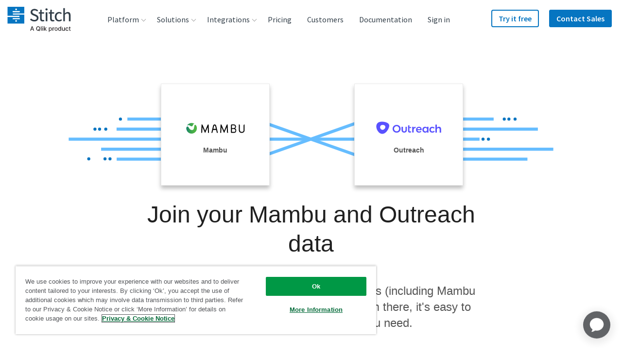

--- FILE ---
content_type: text/plain
request_url: https://c.6sc.co/?m=1
body_size: 1
content:
6suuid=152b3417f9c92e00137474698401000016fb2600

--- FILE ---
content_type: image/svg+xml
request_url: https://images.ctfassets.net/k49d63tr8kcn/5apjypEGpCq6XQtLP4FhZk/a7ce80b0f120966619b378dd827d3c59/mambu-logo_cropped.svg
body_size: 1452
content:
<svg xmlns="http://www.w3.org/2000/svg" xmlns:xlink="http://www.w3.org/1999/xlink" viewBox="0 0 180 35.31"><defs><style>.cls-1{fill:url(#linear-gradient);}</style><linearGradient id="linear-gradient" x1="-33.75" y1="-115.15" x2="-1.06" y2="-115.15" gradientTransform="matrix(1, 0, 0, -1, 34, -97.69)" gradientUnits="userSpaceOnUse"><stop offset="0" stop-color="#0e7b6d"/><stop offset="0.06" stop-color="#178367"/><stop offset="0.27" stop-color="#2f9958"/><stop offset="0.49" stop-color="#41a94d"/><stop offset="0.73" stop-color="#4cb246"/><stop offset="1" stop-color="#4fb544"/></linearGradient></defs><title>mambu-logo_cropped</title><g id="Guidelines"><g id="Guidelines-2" data-name="Guidelines"><path class="cls-1" d="M32.93,17.47A16.21,16.21,0,0,1,19.2,33.6,16.39,16.39,0,0,1,.54,20.6a11.25,11.25,0,0,1,.1-5.5,6.14,6.14,0,0,1,.94-1.88,3,3,0,0,1,4.25-.66,4.13,4.13,0,0,1,.39.34A11.22,11.22,0,0,1,8,15.4,14.75,14.75,0,0,0,12.42,21,9,9,0,0,0,17,22.73a6.08,6.08,0,0,0,6.37-4.4,46.21,46.21,0,0,0,1.14-5.4c.26-1.36.44-2.74.71-4.09a3.43,3.43,0,0,1,.6-1.21A2,2,0,0,1,28.52,7a6.33,6.33,0,0,1,2.83,3.31A15.57,15.57,0,0,1,32.93,17.47ZM2.89,9a13.33,13.33,0,0,0,1.47-.6,5.91,5.91,0,0,1,5.83,0c.71.38,1.36.85,2.06,1.24a20.24,20.24,0,0,0,3,1.53c2.3.82,4.05,0,5-2.26.13-.32.21-.66.36-1a25.58,25.58,0,0,1,1.32-2.48,3.52,3.52,0,0,1,2.54-1.57c.38-.05.76,0,1.18-.06C18.15-1.17,7.42,1,2.81,8.76Z"/><path d="M69,5.71c.4,8.52.79,17,1.19,25.6h-3q-.42-8.83-.83-17.7c-2.62,5.94-5.2,12-7.9,17.88h-.59L50,13.66c-.28,5.88-.56,11.76-.84,17.71H46.36c0-3.56.21-7,.3-10.52.14-4.52.4-9,.66-13.56,0-.56,0-1.65.13-1.63a3.84,3.84,0,0,1,2.61.83A5,5,0,0,1,50.88,8q3.34,7.71,6.64,15.44c.18.43.38.85.7,1.55.49-1.1.89-2,1.27-2.82q3.12-7.28,6.21-14.57C66.27,6.24,67,5.26,69,5.71Z"/><path d="M108.59,13.59c-.27,5.9-.55,11.8-.83,17.75h-3c.4-8.57.78-17,1.17-25.5,1.89-.46,2.49-.17,3.29,1.68q3.5,8.09,7,16.19c.15.34.31.69.56,1.27a14.24,14.24,0,0,0,.74-1.63q3.42-7.94,6.81-15.89c.59-1.4,1.49-2.22,3.27-1.73.39,8.47.79,17,1.19,25.58h-3q-.42-8.82-.83-17.7c-2.62,5.94-5.24,12-7.87,17.88h-.63Z"/><path d="M150.92,17.93c2.7,2.08,3.77,4.68,3.07,7.9a6.7,6.7,0,0,1-6.61,5.57c-2.69.09-5.39,0-8.09,0-1,0-1.33-.35-1.32-1.32V7.82a2,2,0,0,1,1.68-2.22,2,2,0,0,1,.49,0c2.26,0,4.53-.11,6.79,0,2.71.16,4.9,1.33,5.94,4A6.77,6.77,0,0,1,151.74,17Zm-10,1.55v9.08h5.4a14.84,14.84,0,0,0,1.49,0,4.33,4.33,0,0,0,3.62-4.93,4.44,4.44,0,0,0-.77-1.88,5.13,5.13,0,0,0-4.13-2.23C144.74,19.4,142.91,19.48,141,19.48Zm0-2.79H144a15.65,15.65,0,0,0,4.54-.38c1.94-.66,2.37-2.63,2.1-4.71a3.47,3.47,0,0,0-3.57-3.31c-2-.17-4.06,0-6.14,0Z"/><path d="M97.48,31.36c-.59,0-1,.05-1.48.06H94.51c-.74-3.05-1.49-6-2.23-9.12-2.91,0-5.76,0-8.61.06h-.82s-.22,1-.29,1.2c-.7,2.58-1.28,5.2-1.91,7.79h-3c1.17-5,2.31-9.82,3.46-14.68.56-2.41,1.08-4.84,1.74-7.22.88-3.2,3.8-4.69,6.62-3.48a5.11,5.11,0,0,1,2.92,3.84C94.06,16.92,95.75,24,97.48,31.36ZM91.54,19.18C90.8,16,90.15,13,89.31,10a2.11,2.11,0,0,0-1.84-1.4A1.9,1.9,0,0,0,85.79,10c-.85,3-1.49,6-2.23,9.17Z"/><path d="M179.85,5.71V22.8c0,5.12-3.27,8.49-8.27,8.65-5.59.18-9.17-2.69-9.37-8-.21-5.76-.06-11.54-.05-17.31V5.66c2-.24,3,.58,3,2.7,0,4.7,0,9.39,0,14.12,0,4.32,2.78,6.69,7,6.07a5.44,5.44,0,0,0,4.68-5.7V8.45C176.89,6.32,177.7,5.58,179.85,5.71Z"/></g></g></svg>

--- FILE ---
content_type: text/javascript; charset=utf-8
request_url: https://cdn.bizible.com/xdc.js?_biz_u=fbca870c5b724042ef6e22f0cd2f2531&_biz_h=-1719904874&cdn_o=a&jsVer=4.25.11.25
body_size: 218
content:
(function () {
    BizTrackingA.XdcCallback({
        xdc: "fbca870c5b724042ef6e22f0cd2f2531"
    });
})();
;
